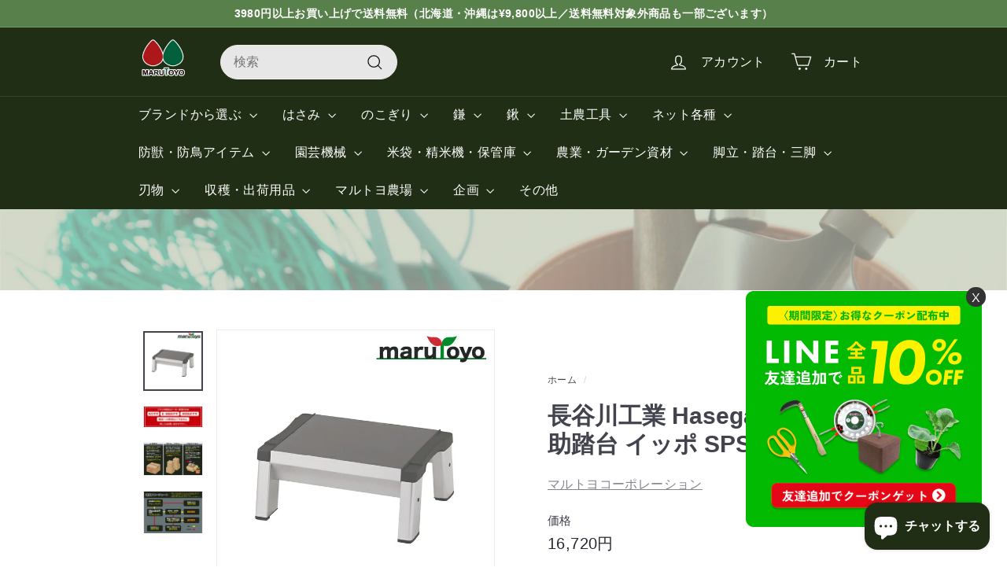

--- FILE ---
content_type: text/javascript
request_url: https://limits.minmaxify.com/xn-fdk0b5ak.myshopify.com?v=116a&r=20240515034015
body_size: 11929
content:
!function(a){if(!a.minMaxify&&-1==location.href.indexOf("checkout.shopify")){var s=a.minMaxifyContext||{},t=a.minMaxify={shop:"xn-fdk0b5ak.myshopify.com",cart:null,cartLoadTryCount:0,customer:s.customer,feedback:function(a){if(0!=u.search(/\/(account|password|checkouts|cache|\d+\/)/)){var s=new XMLHttpRequest;s.open("POST","https://admin.minmaxify.com/report"),s.send(location.protocol+"//"+t.shop+u+"\n"+a)}},guarded:function(a,s){return function(){try{var u=s&&s.apply(this,arguments),m=a.apply(this,arguments);return s?m||u:m}catch(a){console.error(a);var e=a.toString();-1==e.indexOf("Maximum call stack")&&t.feedback("ex\n"+(a.stack||"")+"\n"+e)}}}},u=a.location.pathname;t.guarded((function(){var s,m,e,i,x,k=a.jQuery,n=a.document,r={btnCheckout:"[name=checkout],[href='/checkout'],[type=submit][value=Checkout],[onclick='window.location\\=\\'\\/checkout\\''],form[action='/checkout'] [type=submit],.checkout_button,form[action='/cart'] [type=submit].button-cart-custom,.btn-checkout,.checkout-btn,.button-checkout,.rebuy-cart__checkout-button,.gokwik-checkout",lblCheckout:"[name=checkout]",btnCartQtyAdjust:".cart-item-decrease,.cart-item-increase,.js--qty-adjuster,.js-qty__adjust,.minmaxify-quantity-button,.numberUpDown > *,.cart-item button.adjust,.cart-wrapper .quantity-selector__button,.cart .product-qty > .items,.cart__row [type=button],.cart-item-quantity button.adjust,.cart_items .js-change-quantity,.ajaxcart__qty-adjust,.cart-table-quantity button",divCheckout:".additional-checkout-buttons,.dynamic-checkout__content,.cart__additional_checkout,.additional_checkout_buttons,.paypal-button-context-iframe,.additional-checkout-button--apple-pay,.additional-checkout-button--google-pay",divDynaCheckout:"div.shopify-payment-button,.shopify-payment-button > div,#gokwik-buy-now",fldMin:"",fldQty:"input[name=quantity]",fldCartQty:"input[name^='updates['],.cart__qty-input,[data-cart-item-quantity]",btnCartDrawer:"a[href='/cart'],.js-drawer-open-right",btnUpdate:"[type=submit][name=update],.cart .btn-update"},o=0,c={name:""},d=2e4,l={NOT_VALID_MSG:"ご注文は無効です",CART_UPDATE_MSG:"カート内容の更新が必要です",CART_AUTO_UPDATE:"数量が変更されましたので、OKを押してカートを確定してください。",CART_UPDATE_MSG2:"カートの内容が変更された場合は、カートを更新してください。",VERIFYING_MSG:"検証中",VERIFYING_EXPANDED:"カートの中身を確認しますので、しばらくお待ちください。",PREVENT_CART_UPD_MSG:"\n\n"};function p(){return(new Date).getTime()}Object.assign;function f(a,s){try{setTimeout(a,s||0)}catch(t){s||a()}}function h(a){return a?"string"==typeof a?n.querySelectorAll(a):a.nodeType?[a]:a:[]}function y(a,s){var t,u=h(a);if(u&&s)for(t=0;t<u.length;++t)s(u[t]);return u}function g(a,s){var t=a&&n.querySelector(a);if(t)return s?"string"==typeof s?t[s]:s(t):t}function v(a,s){if(k)return k(a).trigger(s);y(a,(function(a){a[s]()}))}function b(a,s,t){try{if(k)return k(a).on(s,t)}catch(a){}y(a,(function(a){a.addEventListener(s,t)}))}function _(a,s){var t=n.createElement("div");t.innerHTML=a;var u=t.childNodes;if(u){if(!s)return u[0];for(;u.length;)s.appendChild(u[0]);return 1}}function M(a){var s=a.target;try{return(s.closest||s.matches).bind(s)}catch(a){}}function w(){}t.showMessage=function(a){if(G())return(t.closePopup||w)(),!0;var s=S.messages||S.getMessages();if(++o,a&&(t.prevented=p()),!t.showPopup||!t.showPopup(s[0],s.slice(1))){for(var u="",m=0;m<s.length;++m)u+=s[m]+"\n";alert(u),e&&v(r.btnUpdate,"click")}return a&&(a.stopImmediatePropagation&&a.stopImmediatePropagation(),a.stopPropagation&&a.stopPropagation(),a.preventDefault&&a.preventDefault()),!1};var C='.minmaxify-p-bg { top: 0; left: 0; width: 100%; height: 100%; z-index: 2147483641; overflow: hidden; position: fixed; background: rgb(11, 11, 11, 0.8); opacity: 0.2; } .minmaxify-p-bg.minmaxify-a { transition: opacity 0.15s ease-out; opacity: 1; display: block; } \n.minmaxify-p-wrap { top: 0; left: 0; width: 100%; height: 100%; display: table; z-index: 2147483642; position: fixed; outline: none !important; -webkit-backface-visibility: hidden; pointer-events: none; }\n.minmaxify-p-wrap > div { display: table-cell; vertical-align: middle; }\n.minmaxify-p { opacity: .5; color: black; background-color: white; padding: 18px; max-width: 500px; margin: 18px auto; width: calc(100% - 36px); pointer-events: auto; border: solid white 1px; overflow: auto; max-height: 95vh; } .minmaxify-p.minmaxify-a { opacity: 1; transition: all 0.25s ease-in; border-width: 0px; }\n.minmaxify-ok { display: inline-block; padding: 8px 20px; margin: 0; line-height: 1.42; text-decoration: none; text-align: center; vertical-align: middle; white-space: nowrap; border: 1px solid transparent; border-radius: 2px; font-family: "Montserrat","HelveticaNeue","Helvetica Neue",sans-serif; font-weight: 400;font-size: 14px;text-transform: uppercase;transition:background-color 0.2s ease-out;background-color: #528ec1; color: white; min-width: unset; }\n.minmaxify-ok:after { content: "OK"; }\n.minmaxify-close { font-style: normal; font-size: 28px; font-family: Arial, Baskerville, monospace; overflow: visible; background: transparent; border: 0; -webkit-appearance: none; display: block; outline: none; padding: 0 0 0 10px; box-shadow: none; margin-top: -10px; opacity: .65; }\n.minmaxify-p button { user-select: none; -webkit-user-select: none; cursor: pointer; float:right; width: unset; }\n.minmaxify-close:hover, .minmaxify-close:focus { opacity: 1; }\n.minmaxify-p ul { padding-left: 2rem; margin-bottom: 2rem; }';function T(a){if(l.locales){var s=(l.locales[t.locale]||{})[a];if(void 0!==s)return s}return l[a]}var I,L={messages:[T("VERIFYING_EXPANDED")],equalTo:function(a){return this===a}},S=L;function A(a){return s?s.getItemLimits(t,a):{}}function O(){return s}function G(){return S.isOk&&!e&&O()||"force"==S.isOk||m}function E(){location.pathname!=u&&(u=location.pathname);try{if(O()&&!m){!function(){var a=t.cart&&t.cart.items;if(!a)return;y(r.fldCartQty,(function(s){for(var t=0;t<a.length;++t){var u=a[t],m=s.dataset;if(u.key==m.lineId||s.id&&-1!=s.id.search(new RegExp("updates(_large)?_"+u.id,"i"))||m.index==t+1){var e=A(u);e.min>1&&!e.combine&&(s.min=e.min),e.max&&(s.max=e.max),e.multiple&&!e.combine&&(s.step=e.multiple);break}}}))}(),y(r.divDynaCheckout,(function(a){a.style.display="none"}));var s=function(s){var t,m;if(!t){if(!m)try{m=decodeURIComponent(u||location.href||"")}catch(a){m=""}if(!((m=m.split("/")).length>2&&"products"==m[m.length-2]))return;t=m[m.length-1]}var e=(a.ShopifyAnalytics||{}).meta||{},i={handle:t,sku:""},x=e.product,k=e.selectedVariantId;if(!x){var n=g("#ProductJson-product-template");if(n)try{x=n._product||JSON.parse(n.dataset.product||n.textContent)}catch(a){}}if(x){i.product_description=x.description,i.product_type=x.type,i.vendor=x.vendor,i.price=x.price,i.product_title=x.title,i.product_id=x.id;var r=x.variants||[],o=r.length;if(k||1==o)for(var c=0;c<o;++c){var d=r[c];if(1==o||d.id==k){i.variant_title=d.public_title,i.sku=d.sku,i.grams=d.weight,i.price=d.price||x.price,i.variant_id=d.id,i.name=d.name,i.product_title||(i.product_title=d.name);break}}}return i}();if(s){var e=g(r.fldQty);!function(s,t){function u(a,s){if(arguments.length<2)return t.getAttribute(a);null==s?t.removeAttribute(a):t.setAttribute(a,s)}var m=s.max||void 0,e=s.multiple,i=s.min;if((a.minmaxifyDisplayProductLimit||w)(s),t){var x=u("mm-max"),k=u("mm-step"),n=u("mm-min"),r=parseInt(t.max),o=parseInt(t.step),c=parseInt(t.min);stockMax=parseInt(u("mm-stock-max")),val=parseInt(t.value),(i!=n||i>c)&&((n?val==n||val==c:!val||val<i)&&(t.value=i),!s.combine&&i>1?u("min",i):n&&u("min",1),u("mm-min",i)),isNaN(stockMax)&&!x&&(stockMax=parseInt(u("data-max-quantity")||u("max")),u("mm-stock-max",stockMax)),!isNaN(stockMax)&&m&&m>stockMax&&(m=stockMax),(m!=x||isNaN(r)||r>m)&&(m?u("max",m):x&&u("max",null),u("mm-max",m)),(e!=k||e>1&&o!=e)&&(s.combine?k&&u("step",null):u("step",e),u("mm-step",e))}}(A(s),e)}}}catch(a){console.error(a)}return P(),q(),!0}function P(a,s,t){y(r.lblCheckout,(function(u){var m=null===a?u.minMaxifySavedLabel:a;u.minMaxifySavedLabel||(u.minMaxifySavedLabel=u.value||(u.innerText||u.textContent||"").trim()),void 0!==m&&(u.value=m,u.textContent&&!u.childElementCount&&(u.textContent=m));var e=u.classList;e&&s&&e.add(s),e&&t&&e.remove(t)}))}function N(a){"start"==a?(P(T("VERIFYING_MSG"),"btn--loading"),i||(i=p(),d&&f((function(){i&&p()-i>=d&&(D()&&t.feedback("sv"),S={isOk:"force"},N("stop"))}),d))):"stop"==a?(P(S.isOk?null:T("NOT_VALID_MSG"),0,"btn--loading"),i=0,(t.popupShown||w)()&&t.showMessage()):"changed"==a&&P(T("CART_UPDATE_MSG")),q()}function q(){y(r.divCheckout,(function(a){var s=a.style;G()?a.mm_hidden&&(s.display=a.mm_hidden,a.mm_hidden=!1):"none"!=s.display&&(a.mm_hidden=s.display||"block",s.display="none")})),(a.minmaxifyDisplayCartLimits||w)(!m&&S,e)}function U(a){var s=M(a);if(s){if(s(r.btnCheckout))return t.showMessage(a);s(r.btnCartQtyAdjust)&&t.onChange(a)}}function Q(u){null==t.cart&&(t.cart=(a.Shopify||{}).cart||null);var m=t.cart&&t.cart.item_count&&(u||!o&&D());(E()||m||u)&&(O()&&t.cart?(S=s.validateCart(t),N("stop"),m&&(I&&!S.isOk&&!S.equalTo(I)&&n.body?t.showMessage():!o&&D()&&f(t.showMessage,100)),I=S):(S=L,N("start"),t.cart||V()))}function D(){return 0==u.indexOf("/cart")}function R(a,s,u,m){if(s&&"function"==typeof s.search&&4==a.readyState&&"blob"!=a.responseType){var i,x;try{if(200!=a.status)"POST"==u&&e&&-1!=s.search(/\/cart(\/update|\/change|\/clear|\.js)/)&&(e=!1,Q());else{if("GET"==u&&-1!=s.search(/\/cart($|\.js|\.json|\?view=)/)&&-1==s.search(/\d\d\d/))return;var k=(i=a.response||a.responseText||"").indexOf&&i.indexOf("{")||0;-1!=s.search(/\/cart(\/update|\/change|\/clear|\.js)/)||"/cart"==s&&0==k?(-1!=s.indexOf("callback=")&&i.substring&&(i=i.substring(k,i.length-1)),x=t.handleCartUpdate(i,-1!=s.indexOf("cart.js")?"get":"update",m)):-1!=s.indexOf("/cart/add")?x=t.handleCartUpdate(i,"add",m):"GET"!=u||D()&&"/cart"!=s||(Q(),x=1)}}catch(a){if(!i||0==a.toString().indexOf("SyntaxError"))return;console.error(a),t.feedback("ex\n"+(a.stack||"")+"\n"+a.toString()+"\n"+s)}x&&j()}}function j(){for(var a=500;a<=2e3;a+=500)f(E,a)}function V(){var a=new XMLHttpRequest,s="/cart.js?_="+p();a.open("GET",s),a.mmUrl=null,a.onreadystatechange=function(){R(a,s)},a.send(),f((function(){null==t.cart&&t.cartLoadTryCount++<60&&V()}),5e3)}t.getLimitsFor=A,t.checkLimits=G,t.onChange=t.guarded((function(){N("changed"),e=!0,S=D()&&g(r.btnUpdate)?{messages:[T("CART_AUTO_UPDATE")]}:{messages:[T("CART_UPDATE_MSG2")]},q()})),a.getLimits=Q,a.mmIsEnabled=G,t.handleCartUpdate=function(a,s,u){"string"==typeof a&&(a=JSON.parse(a));var m="get"==s&&JSON.stringify(a);if("get"!=s||x!=m){if("update"==s)t.cart=a;else if("add"!=s){if(u&&!a.item_count&&t.cart)return;t.cart=a}else{var i=a.items||[a];a=t.cart;for(var k=0;k<i.length;++k){var n=i[k];a&&a.items||(a=t.cart={total_price:0,total_weight:0,items:[],item_count:0}),a.total_price+=n.line_price,a.total_weight+=n.grams*n.quantity,a.item_count+=n.quantity;for(var r=0;r<a.items.length;++r){var o=a.items[r];if(o.id==n.id){a.total_price-=o.line_price,a.total_weight-=o.grams*o.quantity,a.item_count-=o.quantity,a.items[r]=n,n=0;break}}n&&a.items.unshift(n)}m=JSON.stringify(a)}return x=m,e=!1,Q(!0),1}if(!S.isOk)return E(),1};var H,B=a.XMLHttpRequest.prototype,X=B.open,F=B.send;function K(){k||(k=a.jQuery);var s=a.Shopify||{},u=s.shop||location.host;if(c=s.theme||c,m=!1,n.getElementById("minmaxify_disable")||u!=t.shop)m=!0;else{t.locale=s.locale,E(),function(a,s,u,m){y(a,(function(a){if(!a["mmBound_"+s]){a["mmBound_"+s]=!0;var e=a["on"+s];e&&m?a["on"+s]=t.guarded((function(a){!1!==u()?e.apply(this,arguments):a.preventDefault()})):b(a,s,t.guarded(u))}}))}(r.btnCartDrawer,"click",j),t.showPopup||_('<style type="text/css" minmaxify>'+C+"</style>",n.head)&&(t.showPopup=function(a,s){for(var u='<button title="Close (Esc)" type="button" class="minmaxify-close" aria-label="Close">&times;</button>'+a.replace(new RegExp("\n","g"),"<br/>")+"<ul>",m=0;m<s.length;++m){var e=s[m];e&&(u+="<li>"+e+"</li>")}u+='</ul><div><button class="minmaxify-ok"></button><div style="display:table;clear:both;"></div></div>';var i=g("div.minmaxify-p");if(i)i.innerHtml=u;else{var x=document.body;x.insertBefore(_("<div class='minmaxify-p-bg'></div>"),x.firstChild),x.insertBefore(_("<div class='minmaxify-p-wrap'><div><div role='dialog' aria-modal='true' aria-live='assertive' tabindex='1' class='minmaxify-p'>"+u+"</div></div></div>"),x.firstChild),b(".minmaxify-ok","click",(function(){t.closePopup(1)})),b(".minmaxify-close, .minmaxify-p-bg","click",(function(){t.closePopup()})),f(y.bind(t,".minmaxify-p-bg, .minmaxify-p",(function(a){a.classList.add("minmaxify-a")})))}return 1},t.closePopup=function(a){y(".minmaxify-p-wrap, .minmaxify-p-bg",(function(a){a.parentNode.removeChild(a)})),e&&a&&v(r.btnUpdate,"click")},t.popupShown=function(){return h("div.minmaxify-p").length},n.addEventListener("keyup",(function(a){27===a.keyCode&&t.closePopup()}))),W();var i=document.getElementsByTagName("script");for(let a=0;a<i.length;++a){var x=i[a];x.src&&-1!=x.src.indexOf("trekkie.storefront")&&!x.minMaxify&&(x.minMaxify=1,x.addEventListener("load",W))}}}function W(){var s=a.trekkie||(a.ShopifyAnalytics||{}).lib||{},u=s.track;u&&!u.minMaxify&&(s.track=function(a){return"Viewed Product Variant"==a&&f(E),u.apply(this,arguments)},s.track.minMaxify=1,s.ready&&(s.ready=t.guarded(Q,s.ready)));var m=a.subscribe;"function"!=typeof m||m.mm_quTracked||(m.mm_quTracked=1,m("quantity-update",t.guarded(E)))}t.initCartValidator=t.guarded((function(a){s||(s=a,m||Q(!0))})),B.open=function(a,s,t,u,m){return this.mmMethod=a,this.mmUrl=s,X.apply(this,arguments)},B.send=function(a){var s=this;return s.addEventListener?s.addEventListener("readystatechange",(function(a){R(s,s.mmUrl,s.mmMethod)})):s.onreadystatechange=t.guarded((function(){R(s,s.mmUrl)}),s.onreadystatechange),F.apply(s,arguments)},(H=a.fetch)&&!H.minMaxify&&(a.fetch=function(a,s){var u,m=(s||a||{}).method||"GET";return u=H.apply(this,arguments),-1!=(a=((a||{}).url||a||"").toString()).search(/\/cart(\/|\.js)/)&&(u=u.then((function(s){try{var u=t.guarded((function(t){s.readyState=4,s.responseText=t,R(s,a,m,!0)}));s.ok?s.clone().text().then(u):u()}catch(a){}return s}))),u},a.fetch.minMaxify=1),n.addEventListener("mousedown",t.guarded(U),!0);try{n.addEventListener("touchstart",t.guarded(U),{capture:!0,passive:!1})}catch(a){}n.addEventListener("click",t.guarded(U),!0),n.addEventListener("keydown",t.guarded((function(a){var s=M(a);s&&s(r.fldCartQty)&&t.onChange(a)}))),n.addEventListener("change",t.guarded((function(a){var s=M(a);s&&s(r.fldCartQty)&&t.onChange(a)}))),n.addEventListener("DOMContentLoaded",t.guarded((function(){K(),m||(D()&&f(Q),(a.booster||a.BoosterApps)&&k&&k.fn.ajaxSuccess&&k(n).ajaxSuccess((function(a,s,t){t&&R(s,t.url,t.type)})))}))),K()}))()}}(window),function(){function a(a,s,t,u){this.cart=s||{},this.opt=a,this.customer=t,this.messages=[],this.locale=u}a.prototype={recalculate:function(a){this.isOk=!0,this.messages=!a&&[];var s=this.cart._subtotal=Number(this.cart.total_price||0)/100,t=this.opt.overridesubtotal;if(!(t>0&&s>t)){for(var u=0,m=this.cart.items||[],e=0;e<m.length;e++)u+=Number(m[e].quantity);this.cart._totalQuantity=u,this.addMsg("INTRO_MSG"),this._doSubtotal(),this._doItems(),this._doQtyTotals(),this._doWeight()}},getMessages:function(){return this.messages||this.recalculate(),this.messages},addMsg:function(a,s){if(!this.messages)return;const t=this.opt.messages;var u=t[a];if(t.locales&&this.locale){var m=(t.locales[this.locale]||{})[a];void 0!==m&&(u=m)}u&&(u=this._fmtMsg(unescape(u),s)),this.messages.push(u)},equalTo:function(a){if(this.isOk!==a.isOk)return!1;var s=this.getMessages(),t=a.messages||a.getMessages&&a.getMessages()||[];if(s.length!=t.length)return!1;for(var u=0;u<s.length;++u)if(s[u]!==t[u])return!1;return!0},_doSubtotal:function(){var a=this.cart._subtotal,s=this.opt.minorder,t=this.opt.maxorder;a<s&&(this.addMsg("MIN_SUBTOTAL_MSG"),this.isOk=!1),t>0&&a>t&&(this.addMsg("MAX_SUBTOTAL_MSG"),this.isOk=!1)},_doWeight:function(){var a=Number(this.cart.total_weight||0),s=this.opt.weightmin,t=this.opt.weightmax;a<s&&(this.addMsg("MIN_WEIGHT_MSG"),this.isOk=!1),t>0&&a>t&&(this.addMsg("MAX_WEIGHT_MSG"),this.isOk=!1)},checkGenericLimit:function(a,s,t){if(!(a.quantity<s.min&&(this.addGenericError("MIN",a,s,t),t)||s.max&&a.quantity>s.max&&(this.addGenericError("MAX",a,s,t),t)||s.multiple>1&&a.quantity%s.multiple>0&&(this.addGenericError("MULT",a,s,t),t))){var u=a.line_price/100;void 0!==s.minAmt&&u<s.minAmt&&(this.addGenericError("MIN_SUBTOTAL",a,s,t),t)||s.maxAmt&&u>s.maxAmt&&this.addGenericError("MAX_SUBTOTAL",a,s,t)}},addGenericError:function(a,s,t,u){var m={item:s};u?(a="PROD_"+a+"_MSG",m.itemLimit=t,m.refItem=u):(a="GROUP_"+a+"_MSG",m.groupLimit=t),this.addMsg(a,m),this.isOk=!1},_buildLimitMaps:function(){var a=this.opt,s=a.items||[];a.bySKU={},a.byId={},a.byHandle={};for(var t=0;t<s.length;++t){var u=s[t];u.sku?a.bySKU[u.sku]=u:(u.h&&(a.byHandle[u.h]=u),u.id&&(a.byId[u.id]=u))}},_doItems:function(){var a,s=this.cart.items||[],t={},u={},m=this.opt;m.byHandle||this._buildLimitMaps(),(m.itemmin||m.itemmax||m.itemmult)&&(a={min:m.itemmin,max:m.itemmax,multiple:m.itemmult});for(var e=0;e<s.length;e++){var i=s[e],x=this.getCartItemKey(i),k=t[x],n=u[i.handle];k?(k.quantity+=i.quantity,k.line_price+=i.line_price):k=t[x]={ref:i,quantity:i.quantity,line_price:i.line_price,limit:this._getIndividualItemLimit(i)},n?(n.quantity+=i.quantity,n.line_price+=i.line_price):n=u[i.handle]={ref:i,quantity:i.quantity,line_price:i.line_price,limit:k.limit}}for(var r in t){if(i=t[r])((o=i.limit||i.limitRule)&&!o.combine||a)&&this.checkGenericLimit(i,o||a,i.ref)}for(var r in u){var o;if(i=u[r])(o=i.limit||i.limitRule)&&o.combine&&this.checkGenericLimit(i,o,i.ref)}},getCartItemKey:function(a){var s=a.handle;return s+=a.sku||a.variant_id},getCartItemIds:function(a){var s={handle:a.handle||"",product_id:a.product_id,sku:a.sku},t=s.handle.indexOf(" ");return t>0&&(s.sku=s.handle.substring(t+1),s.handle=s.handle.substring(0,t)),s},_getIndividualItemLimit:function(a){var s=this.opt,t=this.getCartItemIds(a);return s.bySKU[t.sku]||s.byId[t.product_id]||s.byHandle[t.handle]},getItemLimit:function(a){var s=this.opt;if(!s)return{};void 0===s.byHandle&&this._buildLimitMaps();var t=this._getIndividualItemLimit(a);return t||(t={min:s.itemmin,max:s.itemmax,multiple:s.itemmult}),t},calcItemLimit:function(a){var s=this.getItemLimit(a);(s={max:s.max||0,multiple:s.multiple||1,min:s.min,combine:s.combine}).min||(s.min=s.multiple);var t=this.opt.maxtotalitems||0;return(!s.max||t&&t<s.max)&&(s.max=t),s},_doQtyTotals:function(){var a=this.opt.maxtotalitems,s=this.opt.mintotalitems,t=this.opt.multtotalitems,u=this.cart._totalQuantity;0!=a&&u>a&&(this.addMsg("TOTAL_ITEMS_MAX_MSG"),this.isOk=!1),u<s&&(this.addMsg("TOTAL_ITEMS_MIN_MSG"),this.isOk=!1),t>1&&u%t>0&&(this.addMsg("TOTAL_ITEMS_MULT_MSG"),this.isOk=!1)},_fmtMsg:function(a,s){var t,u,m,e=this;return a.replace(/\{\{\s*(.*?)\s*\}\}/g,(function(a,i){try{t||(t=e._getContextMsgVariables(s)||{});var x=t[i];return void 0!==x?x:u||(u=t,e._setGeneralMsgVariables(u),void 0===(x=u[i]))?(m||(m=e._makeEvalFunc(t)),m(i)):x}catch(a){return'"'+a.message+'"'}}))},formatMoney:function(a){var s=this.opt.moneyFormat;if(void 0!==s){try{a=a.toLocaleString()}catch(a){}s&&(a=s.replace(/{{\s*amount[a-z_]*\s*}}/,a))}return a},_getContextMsgVariables(a){if(a){var s,t;if(a.itemLimit){var u=a.item,m=a.refItem||u,e=a.itemLimit;s={item:m,ProductQuantity:u.quantity,ProductName:e.combine&&e.name?unescape(e.name):m.title,GroupTitle:e.title,ProductMinQuantity:e.min,ProductMaxQuantity:e.max,ProductQuantityMultiple:e.multiple},t=[["ProductAmount",Number(u.line_price)/100],["ProductMinAmount",e.minAmt],["ProductMaxAmount",e.maxAmt]]}if(a.groupLimit){u=a.item,m=a.refItem||u,e=a.groupLimit;s={item:m,GroupQuantity:u.quantity,GroupTitle:e.title,GroupMinQuantity:e.min,GroupMaxQuantity:e.max,GroupQuantityMultiple:e.multiple},t=[["GroupAmount",Number(u.line_price)/100],["GroupMinAmount",e.minAmt],["GroupMaxAmount",e.maxAmt]]}if(s){for(var i=0;i<t.length;i++){const a=t[i];isNaN(a[1])||Object.defineProperty(s,a[0],{get:this.formatMoney.bind(this,a[1])})}return s}}},_setGeneralMsgVariables:function(a){var s=this.cart,t=this.opt;a.CartWeight=Number(s.total_weight||0),a.CartMinWeight=t.weightmin,a.CartMaxWeight=t.weightmax,a.CartQuantity=s._totalQuantity,a.CartMinQuantity=t.mintotalitems,a.CartMaxQuantity=t.maxtotalitems,a.CartQuantityMultiple=t.multtotalitems;for(var u=[["CartAmount",s._subtotal],["CartMinAmount",t.minorder],["CartMaxAmount",t.maxorder]],m=0;m<u.length;m++){const s=u[m];isNaN(s[1])||Object.defineProperty(a,s[0],{get:this.formatMoney.bind(this,s[1])})}},_makeEvalFunc:function(a){return new Function("_expr","with(this) return eval(_expr)").bind(a)}};var s={messages:{INTRO_MSG:"条件を満たしていないため、注文できません：\n\n",PROD_MIN_MSG:"{{ProductName}}: Must have at least {{ProductMinQuantity}} of this item.",PROD_MAX_MSG:"{{ProductName}}: このアイテムは最大 {{ProductMaxQuantity}} 個まで購入できます",PROD_MULT_MSG:"{{ProductName}}: Quantity must be a multiple of {{ProductQuantityMultiple}}."},items:[{sku:"001006",max:5},{sku:"007017",max:2},{sku:"010001",max:10},{sku:"010002",max:10},{sku:"010013",max:10},{sku:"010014",max:10},{sku:"010044",max:10},{sku:"010047",max:10},{sku:"010049",max:10},{sku:"010057",max:5},{sku:"010071",max:5},{sku:"010090",max:5},{sku:"010091",max:10},{sku:"010092",max:5},{sku:"010100",max:5},{sku:"010101",max:10},{sku:"010110",max:5},{sku:"010421",max:10},{sku:"010422",max:10},{sku:"010423",max:10},{sku:"010424",max:10},{sku:"010425",max:10},{sku:"010426",max:10},{sku:"010122",max:10},{sku:"010267",max:5},{sku:"010277",max:10},{sku:"010446",max:10},{sku:"010447",max:10},{sku:"010278",max:10},{sku:"010279",max:10},{sku:"010291",max:10},{sku:"010300",max:5},{sku:"010301",max:5},{sku:"010310",max:10},{sku:"010335",max:5},{sku:"010336",max:10},{sku:"010341",max:10},{sku:"010380",max:6},{sku:"010381",max:50},{sku:"010383",max:6},{sku:"010390",max:10},{sku:"010391",max:10},{sku:"010392",max:10},{sku:"010393",max:10},{sku:"010403",max:5},{sku:"010404",max:10},{sku:"010411",max:5},{sku:"010415",max:5},{sku:"010427",max:10},{sku:"010438-black",max:10},{sku:"010438-red",max:10},{sku:"010440",max:10},{sku:"010441",max:10},{sku:"010448",max:12},{sku:"010449",max:4},{sku:"010450",max:6},{sku:"010451",max:2},{sku:"010452",max:2},{sku:"010453",max:2},{sku:"010462",max:10},{sku:"010463",max:10},{sku:"010464",max:10},{sku:"010466",max:10},{sku:"010467",max:5},{sku:"010475",max:5},{sku:"010476",max:10},{sku:"010477",max:10},{sku:"010478",max:10},{sku:"010479",max:10},{sku:"010480",max:10},{sku:"010482",max:5},{sku:"010485",max:5},{sku:"010551",max:2},{sku:"010580",max:2},{sku:"010590",max:2},{sku:"010591",max:2},{sku:"010592",max:5},{sku:"010595",max:2},{sku:"010596",max:5},{sku:"010601",max:5},{sku:"010602",max:5},{sku:"010620",max:5},{sku:"010808",max:5},{sku:"010809",max:10},{sku:"010813",max:5},{sku:"010975",max:5},{sku:"010445",max:10},{sku:"010976",max:10},{sku:"010979",max:10},{sku:"010984",max:5},{sku:"014944",max:5},{sku:"014512",max:5},{sku:"014712",max:5},{sku:"014940",max:5},{sku:"014954",max:5},{sku:"016004",max:10},{sku:"019013",max:100},{sku:"019025",max:100},{sku:"019033",max:100},{sku:"019065",max:60},{sku:"019090",max:120},{sku:"019091",max:100},{sku:"019105",max:20},{sku:"019504",max:192},{sku:"019505",max:100},{sku:"019820",max:49},{sku:"020007",max:20},{sku:"020008",max:20},{sku:"020014",max:20},{sku:"020016",max:20},{sku:"020017",max:20},{sku:"020018",max:10},{sku:"020019",max:10},{sku:"020020",max:10},{sku:"020028",max:20},{sku:"020122",max:20},{sku:"020123",max:20},{sku:"020130",max:10},{sku:"020131",max:10},{sku:"020133",max:10},{sku:"024010",max:30},{sku:"024064",max:30},{sku:"024070",max:30},{sku:"024071",max:30},{sku:"024086",max:6},{sku:"024102",max:10},{sku:"024860",max:10},{sku:"024861",max:10},{sku:"024862",max:12},{sku:"027104",max:40},{sku:"027148",max:18},{sku:"027217",max:20},{sku:"027224",max:4},{sku:"027264",max:15},{sku:"031002",max:72},{sku:"031010",max:50},{sku:"032038",max:6},{sku:"032109",max:2},{sku:"032151",max:2},{sku:"032154",max:2},{sku:"032155",max:2},{sku:"032160",max:2},{sku:"032210",max:12},{sku:"032213",max:12},{sku:"032214",max:12},{sku:"032217",max:12},{sku:"032230",max:12},{sku:"032231",max:12},{sku:"032340",max:12},{sku:"032341",max:12},{sku:"032342",max:12},{sku:"032412",max:5},{sku:"032420",max:6},{sku:"032467",max:2},{sku:"032495",max:12},{sku:"032496",max:12},{sku:"032510",max:10},{sku:"032554",max:6},{sku:"032584",max:12},{sku:"032591",max:5},{sku:"032606",max:3},{sku:"032919",max:6},{sku:"033066",max:120},{sku:"033068",max:20},{sku:"033305",max:5},{sku:"038321",max:20},{sku:"038325",max:12},{sku:"046083",max:200},{sku:"046084",max:200},{sku:"046085",max:100},{sku:"046086",max:100},{sku:"046186",max:4},{sku:"046210",max:5},{sku:"046211",max:5},{sku:"047100",max:90},{sku:"047101",max:60},{sku:"047102",max:80},{sku:"047103",max:100},{sku:"047104",max:100},{sku:"047105",max:100},{sku:"047108",max:5},{sku:"047111",max:15},{sku:"047112",max:6},{sku:"047113",max:4},{sku:"084019",max:10},{sku:"120913",max:5},{sku:"120946",max:6},{sku:"120947",max:6},{sku:"120968",max:12},{sku:"120977",max:6},{sku:"123901",max:6},{sku:"123905",max:6},{sku:"123906",max:6},{sku:"156021",max:12},{sku:"156115",max:36},{sku:"156146",max:12},{sku:"156151",max:12},{sku:"156157",max:12},{sku:"156160",max:72},{sku:"156162",max:6},{sku:"156165",max:12},{sku:"156166",max:12},{sku:"156224",max:72},{sku:"156225",max:72},{sku:"162002",max:12},{sku:"178051",max:10},{sku:"178052",max:10},{sku:"178054",max:5},{sku:"178071",max:5},{sku:"178089",max:5},{sku:"178106",max:5},{sku:"178124",max:5},{sku:"178149",max:5},{sku:"178152",max:5},{sku:"178161",max:10},{sku:"178163",max:5},{sku:"178180",max:10},{sku:"178181",max:10},{sku:"178202",max:5},{sku:"178204",max:5},{sku:"178206",max:5},{sku:"178403",max:2},{sku:"178516",max:3},{sku:"178517",max:3},{sku:"178518",max:5},{sku:"178519",max:3},{sku:"178520",max:3},{sku:"178521",max:2},{sku:"178524",max:10},{sku:"178525",max:3},{sku:"178600",max:5},{sku:"178640",max:5},{sku:"178647",max:3},{sku:"178651",max:3},{sku:"178685",max:2},{sku:"178686",max:2},{sku:"178714",max:10},{sku:"178721",max:5},{sku:"178723",max:5},{sku:"178724",max:5},{sku:"178725",max:10},{sku:"178726",max:5},{sku:"178749",max:15},{sku:"178757",max:20},{sku:"178886",max:3},{sku:"178889",max:2},{sku:"178937",max:5},{sku:"178953",max:5},{sku:"184001",max:5},{sku:"184006",max:50},{sku:"184008",max:50},{sku:"184010",max:50},{sku:"184011",max:50},{sku:"184039",max:25},{sku:"184040",max:25},{sku:"184041",max:25},{sku:"184042",max:10},{sku:"184043",max:10},{sku:"184048",max:50},{sku:"184048-10",max:50},{sku:"184048-20",max:50},{sku:"184049",max:50},{sku:"184049-10",max:50},{sku:"184049-20",max:50},{sku:"184050",max:5},{sku:"184081",max:19},{sku:"184081-10",max:1},{sku:"184081-20",max:1},{sku:"184082",max:19},{sku:"184082-10",max:1},{sku:"184082-20",max:1},{sku:"184090",max:25},{sku:"184091",max:25},{sku:"184095",max:10},{sku:"184098",max:6},{sku:"184102",max:10},{sku:"184103",max:10},{sku:"184104",max:25},{sku:"184106",max:10},{sku:"184130",max:25},{sku:"184131",max:25},{sku:"184132",max:10},{sku:"184150",max:40},{sku:"184152",max:20},{sku:"184160",max:2},{sku:"184161",max:50},{sku:"184162",max:50},{sku:"184169",max:8},{sku:"184200",max:10},{sku:"184220",max:24},{sku:"184224",max:24},{sku:"184260",max:50},{sku:"184345",max:30},{sku:"184372",max:10},{sku:"184373",max:20},{sku:"184374",max:20},{sku:"184376",max:12},{sku:"184396",max:50},{sku:"184397",max:50},{sku:"184411",max:10},{sku:"184412",max:50},{sku:"184414",max:10},{sku:"184415",max:10},{sku:"184416",max:10},{sku:"184420",max:10},{sku:"184421",max:10},{sku:"184430",max:50},{sku:"184431",max:10},{sku:"184432",max:50},{sku:"184433",max:30},{sku:"184552",max:8},{sku:"184621",max:12},{sku:"184622",max:6},{sku:"184631",max:30},{sku:"184632",max:30},{sku:"185015",max:40},{sku:"185041",max:15},{sku:"185042",max:6},{sku:"185100",max:80},{sku:"185102",max:80},{sku:"185103",max:50},{sku:"185108",max:48},{sku:"185109",max:48},{sku:"185110",max:40},{sku:"185113",max:40},{sku:"185114",max:100},{sku:"185121",max:50},{sku:"185123",max:50},{sku:"185129",max:50},{sku:"185138",max:50},{sku:"185139",max:20},{sku:"185160",max:10},{sku:"185162",max:10},{sku:"185169",max:20},{sku:"185171",max:50},{sku:"185172",max:40},{sku:"185175",max:45},{sku:"185179",max:50},{sku:"185182",max:30},{sku:"185198",max:6},{sku:"185205",max:20},{sku:"185211",max:10},{sku:"185221",max:20},{sku:"185226",max:2},{sku:"185228",max:100},{sku:"185229",max:100},{sku:"185230",max:50},{sku:"185231",max:50},{sku:"185250",max:4},{sku:"185270",max:24},{sku:"185320",max:4},{sku:"185325",max:8},{sku:"185327",max:2},{sku:"185337",max:12},{sku:"185403",max:100},{sku:"185404",max:90},{sku:"185409",max:100},{sku:"185428",max:80},{sku:"185486",max:5},{sku:"185487",max:2},{sku:"185491",max:10},{sku:"185492",max:4},{sku:"185509",max:30},{sku:"185511",max:15},{sku:"185512",max:15},{sku:"185514",max:30},{sku:"185517",max:20},{sku:"185525",max:70},{sku:"185526",max:40},{sku:"185527",max:10},{sku:"185528",max:20},{sku:"185530",max:10},{sku:"185533",max:2},{sku:"185534",max:2},{sku:"185554",max:40},{sku:"185566",max:20},{sku:"185578",max:10},{sku:"185590",max:10},{sku:"185592",max:100},{sku:"185604",max:30},{sku:"185611",max:20},{sku:"185653",max:4},{sku:"185654",max:4},{sku:"185655",max:4},{sku:"185658",max:2},{sku:"185701",max:12},{sku:"185702",max:12},{sku:"185807",max:30},{sku:"185808",max:20},{sku:"185809",max:10},{sku:"185810",max:10},{sku:"185812",max:15},{sku:"185822",max:50},{sku:"185823",max:12},{sku:"185824",max:12},{sku:"185825",max:12},{sku:"185826",max:12},{sku:"185827",max:30},{sku:"185828",max:50},{sku:"185839",max:50},{sku:"185840",max:6},{sku:"185852",max:100},{sku:"185854",max:12},{sku:"185856",max:12},{sku:"185861",max:1},{sku:"185862",max:50},{sku:"185912",max:10},{sku:"185913",max:50},{sku:"185934",max:15},{sku:"185938",max:60},{sku:"185940",max:10},{sku:"185952",max:14},{sku:"185965",max:50},{sku:"185967",max:50},{sku:"185971",max:20},{sku:"185972",max:10},{sku:"185973",max:20},{sku:"185975",max:12},{sku:"185980",max:18},{sku:"185981",max:12},{sku:"185986",max:50},{sku:"185986-50set",max:50},{sku:"188008",max:75},{sku:"188015",max:10},{sku:"188023",max:12},{sku:"188029",max:75},{sku:"188060",max:25},{sku:"188061",max:25},{sku:"188065",max:25},{sku:"188066",max:25},{sku:"188067",max:25},{sku:"188068",max:25},{sku:"188069",max:25},{sku:"188070",max:25},{sku:"188072",max:10},{sku:"188073",max:10},{sku:"188074",max:25},{sku:"188091",max:6},{sku:"188101",max:6},{sku:"188253",max:10},{sku:"198401",max:3},{sku:"199013",max:5},{sku:"199036",max:5},{sku:"204002",max:10},{sku:"204015",max:12},{sku:"204016",max:12},{sku:"204018",max:10},{sku:"204219",max:6},{sku:"204246",max:10},{sku:"204247",max:10},{sku:"204248",max:6},{sku:"207500",max:20},{sku:"2768",max:20},{sku:"2769",max:20},{sku:"2770",max:20},{sku:"2780",max:20},{sku:"2781",max:20},{sku:"2782",max:20},{sku:"2740",max:20},{sku:"2741",max:20},{sku:"2742",max:20},{sku:"2743",max:20},{sku:"2744",max:20},{sku:"2745",max:20},{sku:"2746",max:20},{sku:"2747",max:20},{sku:"2748",max:20},{sku:"2749",max:20},{sku:"2750",max:20},{sku:"2751",max:20},{sku:"2783",max:20},{sku:"2784",max:20},{sku:"2785",max:20},{sku:"2786",max:20},{sku:"2787",max:20},{sku:"2788",max:20},{sku:"216103",max:10},{sku:"220113",max:1},{sku:"220116",max:1},{sku:"221055",max:30},{sku:"221056",max:30},{sku:"221104",max:50},{sku:"221130",max:50},{sku:"221131",max:50},{sku:"226003",max:300},{sku:"226011",max:100},{sku:"290051",max:4},{sku:"290052",max:4},{sku:"290053",max:4},{sku:"290054",max:4},{sku:"290055",max:4},{sku:"290056",max:4},{sku:"290057",max:4},{sku:"290058",max:4},{sku:"302009",max:5},{sku:"302100",max:5},{sku:"306001",max:10},{sku:"310011",max:5},{sku:"310012",max:5},{sku:"310027",max:10},{sku:"310422",max:10},{sku:"310550",max:12},{sku:"310663",max:10},{sku:"310664",max:10},{sku:"310665-663set",max:3},{sku:"310665-664set",max:3},{sku:"310820",max:10},{sku:"310830",max:10},{sku:"310990",max:12},{sku:"360501",max:25},{sku:"360502",max:5},{sku:"360505",max:10},{sku:"360506",max:2},{sku:"360510",max:20},{sku:"360511",max:5},{sku:"360512",max:20},{sku:"360513",max:25},{sku:"360514",max:10},{sku:"360516",max:10},{sku:"360517",max:5},{sku:"360518",max:5},{sku:"360519",max:10},{sku:"360520",max:10},{sku:"360521",max:20},{sku:"360525",max:10},{sku:"360527",max:6},{sku:"360528",max:3},{sku:"360529",max:5},{sku:"360531",max:5},{sku:"360534",max:3},{sku:"360535",max:5},{sku:"360539",max:10},{sku:"360541",max:3},{sku:"360543",max:10},{sku:"360544",max:5},{sku:"360545",max:4},{sku:"360546",max:4},{sku:"360547",max:5},{sku:"360548",max:5},{sku:"360549",max:8},{sku:"360550",max:4},{sku:"360551",max:10},{sku:"360553",max:4},{sku:"360554",max:4},{sku:"360555",max:10},{sku:"360556",max:8},{sku:"360557",max:20},{sku:"360558",max:10},{sku:"360559",max:4},{sku:"360560",max:4},{sku:"360561",max:10},{sku:"360562",max:8},{sku:"360565",max:2},{sku:"360566",max:2},{sku:"360567",max:4},{sku:"360568",max:2},{sku:"360569",max:4},{sku:"360570",max:3},{sku:"360572",max:5},{sku:"360573",max:2},{sku:"360575",max:2},{sku:"360576",max:5},{sku:"360577",max:2},{sku:"360580",max:2},{sku:"360582",max:2},{sku:"360584",max:2},{sku:"360586",max:4},{sku:"360587",max:2},{sku:"360588",max:2},{sku:"360591",max:5},{sku:"360592",max:2},{sku:"360594",max:5},{sku:"360595",max:2},{sku:"360597",max:5},{sku:"360599",max:10},{sku:"360600",max:20},{sku:"360601",max:2},{sku:"360606",max:20},{sku:"360607",max:3},{sku:"360608",max:5},{sku:"360609",max:2},{sku:"360612",max:5},{sku:"360613",max:2},{sku:"360614",max:50},{sku:"360618",max:2},{sku:"360620",max:10},{sku:"360623",max:4},{sku:"360626",max:10},{sku:"360627",max:10},{sku:"360628",max:5},{sku:"360629",max:5},{sku:"360632",max:3},{sku:"360634",max:10},{sku:"360635",max:10},{sku:"360636",max:5},{sku:"360637",max:2},{sku:"360638",max:10},{sku:"360640",max:10},{sku:"360641",max:5},{sku:"360642",max:2},{sku:"360643",max:10},{sku:"360644",max:5},{sku:"360646",max:20},{sku:"360647",max:5},{sku:"360648",max:2},{sku:"360649",max:20},{sku:"360650",max:5},{sku:"360651",max:2},{sku:"360652",max:20},{sku:"360653",max:5},{sku:"360654",max:5},{sku:"360655",max:10},{sku:"360656",max:10},{sku:"360658",max:5},{sku:"360660",max:4},{sku:"360661",max:2},{sku:"360662",max:4},{sku:"360663",max:2},{sku:"360664",max:10},{sku:"360665",max:5},{sku:"360666",max:10},{sku:"360667",max:4},{sku:"360668",max:2},{sku:"360669",max:10},{sku:"360670",max:5},{sku:"360671",max:10},{sku:"360672",max:5},{sku:"360673",max:10},{sku:"360674",max:5},{sku:"360679",max:10},{sku:"360685",max:5},{sku:"360689",max:3},{sku:"360694",max:4},{sku:"360701",max:2},{sku:"360702",max:5},{sku:"360703",max:59},{sku:"360704",max:10},{sku:"360705",max:19},{sku:"360706",max:8},{sku:"360707",max:15},{sku:"360708",max:3},{sku:"360709",max:39},{sku:"360710",max:19},{sku:"360711",max:23},{sku:"370050",max:4},{sku:"370050-2",max:2},{sku:"370051",max:4},{sku:"370051-2",max:2},{sku:"390001",max:5},{sku:"510103-10",max:10},{sku:"540040",max:12},{sku:"540041",max:12},{sku:"540042",max:12},{sku:"540043",max:12},{sku:"540044",max:12},{sku:"540050",max:8},{sku:"540051",max:8},{sku:"540052",max:8},{sku:"540053",max:8},{sku:"540054",max:8},{sku:"650570",max:100},{sku:"650571",max:100},{sku:"650572",max:100},{sku:"650573",max:100},{sku:"650576",max:100},{sku:"650577",max:100},{sku:"650578",max:10},{sku:"650579",max:100},{sku:"650580",max:50},{sku:"650582",max:100},{sku:"650583",max:100},{sku:"650584",max:100},{sku:"650585",max:50},{sku:"650586",max:50},{sku:"650587",max:50},{sku:"650588",max:100},{sku:"650589",max:100},{sku:"650590",max:100},{sku:"650591",max:100},{sku:"650592",max:50},{sku:"650593",max:100},{sku:"650595",max:100},{sku:"650597",max:100},{sku:"650605",max:10},{sku:"650607",max:100},{sku:"650608",max:100},{sku:"650613",max:100},{sku:"650614",max:10},{sku:"650615",max:10},{sku:"650620",max:50},{sku:"650621",max:10},{sku:"650622",max:50},{sku:"650623",max:10},{sku:"650624",max:10},{sku:"650625",max:30},{sku:"650630",max:10},{sku:"650631",max:20},{sku:"650632",max:20},{sku:"650633",max:20},{sku:"650634",max:20},{sku:"650635",max:20},{sku:"650636-20",max:12},{sku:"650638",max:10},{sku:"650639",max:20},{sku:"650640",max:10},{sku:"650642",max:10},{sku:"650664",max:50},{sku:"650667",max:30},{sku:"650730",max:50},{sku:"650733",max:10},{sku:"650735",max:10},{sku:"680200",max:20},{sku:"680201",max:10},{sku:"680202",max:4},{sku:"680203",max:2},{sku:"680210",max:18},{sku:"680211",max:12},{sku:"680212",max:6},{sku:"680213",max:3},{sku:"680214",max:12},{sku:"680215",max:8},{sku:"680216",max:4},{sku:"680217",max:8},{sku:"680218",max:4},{sku:"680219",max:4},{sku:"680280",max:8},{sku:"680220",max:20},{sku:"680221",max:10},{sku:"680222",max:3},{sku:"680230",max:20},{sku:"680231",max:12},{sku:"680232",max:4},{sku:"680240",max:20},{sku:"680241",max:6},{sku:"680242",max:3},{sku:"680243",max:2},{sku:"680250",max:40},{sku:"680251",max:15},{sku:"680252",max:6},{sku:"680253",max:4},{sku:"680260",max:20},{sku:"680261",max:6},{sku:"680262",max:4},{sku:"680263",max:20},{sku:"680270",max:30},{sku:"680271",max:12},{sku:"680272",max:8},{sku:"680273",max:6},{sku:"680500",max:4},{sku:"680501",max:2},{sku:"680400",max:15},{sku:"680401",max:12},{sku:"680402",max:6},{sku:"680403",max:4},{sku:"680404",max:2},{sku:"806100",max:5},{sku:"812035",max:12},{sku:"825006",max:2},{sku:"826054",max:10},{sku:"826250",max:20},{sku:"826252",max:20},{sku:"826262",max:30},{sku:"826262-10",max:3},{sku:"826262-20",max:2},{sku:"826263",max:30},{sku:"826263-10",max:3},{sku:"826263-20",max:2},{sku:"826262-set",max:30},{sku:"826263-set",max:30},{sku:"826271",max:2},{sku:"826505",max:6},{sku:"826507",max:12},{sku:"826534",max:100},{sku:"826535",max:100},{sku:"826536",max:100},{sku:"826537",max:100},{sku:"826621",max:10},{sku:"852003",max:6},{sku:"852007",max:6},{sku:"852101",max:6},{sku:"852150",max:12},{sku:"852400",max:12},{sku:"854110",max:5},{sku:"854111",max:5},{sku:"854112",max:5},{sku:"854172",max:5},{sku:"854203",max:5},{sku:"854601",max:10},{sku:"858110",max:30},{sku:"858115",max:20},{sku:"370001",max:4},{sku:"370001-2",max:2},{sku:"370010",max:4},{sku:"370010-2",max:2},{sku:"370011",max:4},{sku:"370011-2",max:2},{sku:"370013",max:2},{sku:"370013-2",max:2},{sku:"370014",max:4},{sku:"370014-2",max:2}],groups:[],rules:[],moneyFormat:"{{amount_no_decimals}}円"},t={apiVer:[1,0],validateCart:function(a){var s=this.instantiate(a);return s.recalculate(),s},getItemLimits:function(a,s){return this.instantiate(a).calcItemLimit(s)},instantiate:function(t){return new a(s,t.cart,t.customer,t.locale)}};minMaxify.initCartValidator(t)}();

--- FILE ---
content_type: application/javascript
request_url: https://cdn.parcelifyapp.com/parcelify-script-tag/script_tag.locale_ja.js
body_size: 541
content:
"use strict";(self.webpackChunkParcelify_ScriptTag=self.webpackChunkParcelify_ScriptTag||[]).push([[500],{231:e=>{e.exports=JSON.parse('{"customer_form":{"labels":{"email":"メールアドレス","address1":"番地","address2":"建物名、部屋番号など (任意)","city":"市区町村","company_name":"会社 (任意)","country":"国/地域","first_name":"名","last_name":"姓","phone_number":"電話番号","province":"都道府県","postal_code":"郵便番号"},"buttons":{"show_shipping_rates":"配送料を表示する","cancel":"キャンセル"}},"shipping_quote_selection":{"change":"変更する","no_rates_found":"配送料が見つかりません","no_rates_found_description":"お住まいの地域に1つ以上の商品を発送することはありません。 配送方法についてはお問い合わせください。","continue_to_checkout":"支払い手続きに進む","selection_error":"レートの選択エラー","selection_error_description":"配送料の選択中にエラーが発生しました。 もう一度やり直してください。"}}')}}]);

--- FILE ---
content_type: text/javascript
request_url: https://shop.marutoyo-japan.com/cdn/shop/t/19/assets/section-recently-viewed.js?v=71380856058705518961744590938
body_size: -135
content:
import{config}from"@archetype-themes/scripts/config";let recentlyViewedIds=[];if(config.hasLocalStorage){const recentIds=window.localStorage.getItem("recently-viewed");recentIds&&typeof recentIds!==void 0&&(recentlyViewedIds=JSON.parse(recentIds))}class RecentlyViewed extends HTMLElement{constructor(){super(),this.initialized=!1,this.sectionId=this.getAttribute("data-section-id"),this.maxProducts=this.getAttribute("data-max-products"),this.init(),document.dispatchEvent(new CustomEvent("recently-viewed:loaded",{detail:{sectionId:this.sectionId}}))}addIdToRecentlyViewed(id){id&&(recentlyViewedIds.includes(id)&&recentlyViewedIds.splice(recentlyViewedIds.indexOf(id),1),recentlyViewedIds.unshift(id),config.hasLocalStorage&&window.localStorage.setItem("recently-viewed",JSON.stringify(recentlyViewedIds)))}init(){if(this.addIdToRecentlyViewed(this.dataset.productId),this.initialized)return;if(this.initialized=!0,!recentlyViewedIds.length){this.classList.add("hide");return}this.outputContainer=this.querySelector(`#RecentlyViewed-${this.sectionId}`);const currentId=this.getAttribute("data-product-id");let url=`${window.Shopify.routes.root}search?view=recently-viewed&type=product&q=`,products="",i=0;recentlyViewedIds.forEach(val=>{val!==currentId&&(i>=this.maxProducts||(products+=`id:${val} OR `,i++))}),url=url+encodeURIComponent(products),fetch(url).then(response=>response.text()).then(text=>{const html=document.createElement("div");if(html.innerHTML=text,html.querySelectorAll(".grid-product").length>0){const results=html.querySelector(".product-grid");this.outputContainer.append(results)}else this.classList.add("hide")}).catch(e=>{console.error(e)})}disconnectedCallback(){this.initialized=!1}}customElements.define("recently-viewed",RecentlyViewed);
//# sourceMappingURL=/cdn/shop/t/19/assets/section-recently-viewed.js.map?v=71380856058705518961744590938
